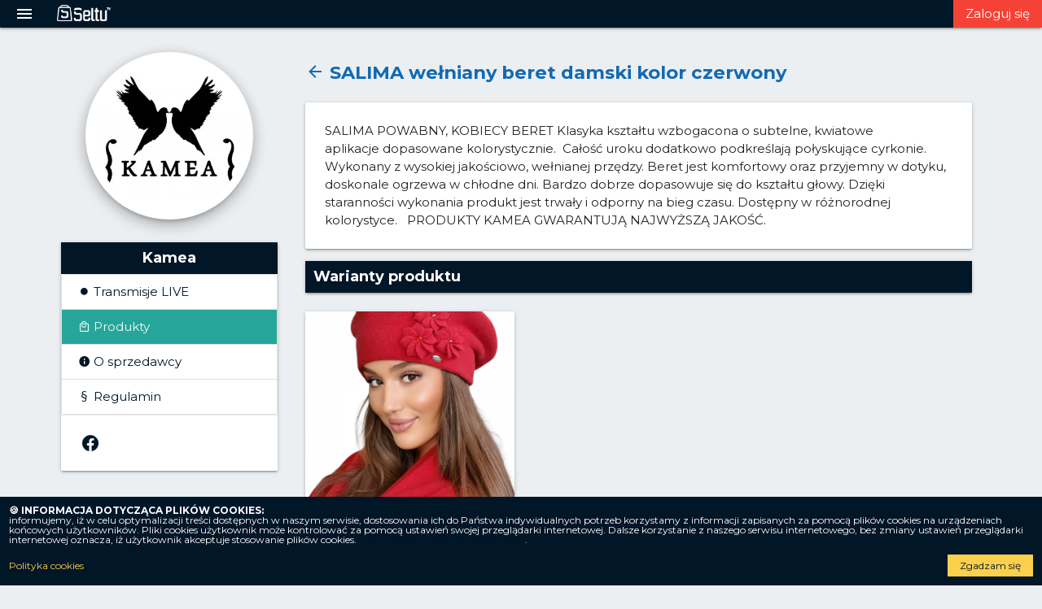

--- FILE ---
content_type: text/html; charset=UTF-8
request_url: https://www.seltu.tv/shop/Kamea/product/3378
body_size: 5679
content:
<!DOCTYPE html>
<html lang="pl">
    <head>
        <meta charset="UTF-8">
                <meta name="viewport" content="width=device-width, initial-scale=1, maximum-scale=1.0, user-scalable=0">
        <meta name="apple-mobile-web-app-capable" content="yes">
        <meta name="mobile-web-app-capable" content="yes">
                            <meta property="og:site_name" content="Seltu.tv - Zakupy na żywo">
            <meta itemprop="name" content="Seltu.tv - Zakupy na żywo">
            <meta name="twitter:title" content="Seltu.tv - Zakupy na żywo">
            <meta property="og:title" content="Seltu.tv - Zakupy na żywo">

            <meta name="description" content="Seltu.tv - Live e-commerce. Sprzedaż na żywo z wielu hurtowni z dostawą do domu. Kupuj online, oglądaj produkty na żywo.">
            <meta itemprop="description" content="Seltu.tv - Live e-commerce. Sprzedaż na żywo z wielu hurtowni z dostawą do domu. Kupuj online, oglądaj produkty na żywo.">
            <meta name="twitter:description" content="Seltu.tv - Live e-commerce. Sprzedaż na żywo z wielu hurtowni z dostawą do domu. Kupuj online, oglądaj produkty na żywo.">
            <meta property="og:description" content="Seltu.tv - Live e-commerce. Sprzedaż na żywo z wielu hurtowni z dostawą do domu. Kupuj online, oglądaj produkty na żywo.">

            
            <meta name="twitter:card" content="/assets/images/seltu__logo_back.png">
            <meta name="twitter:image:src" content="/assets/images/seltu__logo_back.png">
            <meta property="og:image" content="/assets/images/seltu__logo_back.png">
            <meta itemprop="image" content="/assets/images/seltu__logo_back.png">
          

        <meta property="og:type" content="website">    
        <meta property="fb:app_id" content="346352093685916">
        <meta property="og:url" content="https://www.seltu.tv/shop/Kamea/product/3378">
        <meta property="og:image:alt" content="/assets/images/seltu__logo_back.png">
        <link rel="shortcut icon" href="/assets/images/favicon.ico" type="image/x-icon">
        <link rel="apple-touch-icon" sizes="180x180" href="/assets/images/apple-touch-icon.png">
        <link rel="icon" type="image/png" sizes="32x32" href="/assets/images/favicon-32x32.png">
        <link rel="icon" type="image/png" sizes="16x16" href="/assets/images/favicon-16x16.png">
        <link rel="manifest" href="/assets/images/site.webmanifest">

        <title>Seltu.tv - Rozwiń swój handel! - Wszystkie produkty</title>
        <!-- CSS  -->
        <link href="/assets/css/lib/materialize.min.css" type="text/css" rel="stylesheet">
        <link href="/assets/css/lib/materialdesignicons.min.css" type="text/css" rel="stylesheet">
        <link href="https://fonts.googleapis.com/icon?family=Material+Icons" rel="stylesheet">
        <link href="/assets/css/style.css?v=9.9a6" type="text/css" rel="stylesheet">
        <link href="/assets/css/lib/fancybox.min.css" type="text/css" rel="stylesheet">
            <script>
                
                                    let langJS = {
                        datepicker: {
                            clear: "Wyczyść",
                            cancel: "Anuluj",
                            months: ["Styczeń", "Luty", "Marzec", "Kwiecień", "Maj", "Czerwiec", "Lipiec", "Sierpień", "Wrzesień", "Październik", "Lstopad", "Grudzień"],
                            monthsShort: ["Sty","Lut","Mar","Kwi", "Maj","Cze", "Lip","Sie", "Wrz","Paź","Lis","Gru"],
                            weekdays: ["Niedziela", "Poniedziałek", "Wtorek", "Środa", "Czwartek", "Piątek", "Sobota"],
                            weekdaysShort: ["Nd", "Pn", "Wt", "Śr", "Cz", "Pt", "Sb"],
                            weekdaysAbbrev: ["Nd", "Pn", "Wt", "Śr", "Cz", "Pt", "Sb"]
                        },
                        timePicker:{
                            clear: "Wyczyść",
                            cancel: "Anuluj",
                            done: "OK"
                        },
                        rest: {
                            addVariantToStream: "Dodaj wariant do streamu",
                            addThisVariantToUsersBusket: "Zarządzaj koszykami",
                            addAllVariantsToStream: "Dodaj wszystkie warianty produktu do streamu",
                            addedVariantsToStream: "Produkt dodany do najbliższego aktywnego streamu!",
                            productReserved: "<span class=\"mdi mdi-cart-plus\"></span>&nbsp;&nbsp; Produkt został zarezerwowany &nbsp;&nbsp;<a href=\"/client/orders/reservations\">Moje rezerwacje</a>",
                            productNotReserved: "Błąd: Produkt nie został zarezerwowany",
                            productNotReservedBlocked: "Rezerwacje zablokowane",
                            confirmReservation: "Czy napewno chcesz zarezerwować ten produkt? Zapoznaj się z naszym FAQ aby dowiedzieć się co to oznacza."
                        }
                    }
                            </script>
            <link type="text/css" rel="stylesheet" href="/assets/css/lib/nouislider.min.css">
                                    <!-- Global site tag (gtag.js) - Google Analytics -->
                <script async src="https://www.googletagmanager.com/gtag/js?id=G-ZVD5BD79RM"></script>
                <script>
                    window.dataLayer = window.dataLayer || [];
                    function gtag(){dataLayer.push(arguments);}
                    gtag('js', new Date());

                    gtag('config', 'G-ZVD5BD79RM');
                </script>
                        </head>
    <body>        <script>
            window.fbAsyncInit = function () {
                FB.init({
                    appId: '346352093685916',
                    xfbml      : true,
                    version    : 'v3.2'
                });
                FB.AppEvents.logPageView();
            };

            (function (d, s, id) {
                var js, fjs = d.getElementsByTagName(s)[0];
                if (d.getElementById(id)) { return; }
                js = d.createElement(s); js.id = id;
                js.src = "https://connect.facebook.net/en_US/sdk.js";
                fjs.parentNode.insertBefore(js, fjs);
            }(document, 'script', 'facebook-jssdk'));
        </script>
                        <nav class="seltu-dark seltu-dark-text hide-on-med-and-down">
    <div class="nav-wrapper">
        <a href="#" data-target="slide-out" style="display:block;" class="sidenav-trigger">
            <span class="mdi mdi-menu"></span>
        </a>
        <a id="logo-container" href="/" class="brand-logo left">
            <img src="/assets/images/seltu_logo.png" alt="">
        </a>
        <ul class="right controlls">
                            <li>
                    <a class="red right" style="padding: 0 15px;" href="/login">
                        Zaloguj się
                    </a>
                </li>
                    </ul>
    </div>
</nav>
<a href="#" data-target="slide-out" class="sidenav-trigger mobile-sidenav-trigger hide-on-large-only">
    <span class="mdi-24px mdi mdi-menu menu-btn z-depth-3"></span>
</a>

    <ul id="slide-out" class="sidenav">
    <li>
        <div class="user-view center">
            <img style="max-width: 150px;" class="responsive-img" src="/assets/images/stopka1.png">
        </div>

        <div class="divider"></div>
    </li>
            <li>
            <a class="red btn btn-small" style="width:calc(100% - 30px);" href="/login">
                Zaloguj się
            </a>
            <div class="divider"></div>
        </li>
        <li class="search">
        <div class="search-wrapper">
            <form action="/category/" method="get">
                <input id="search" placeholder="Szukaj" name="search" type="search" class="searchField browser-default">
                <input type="submit" class="hide">
                <i onClick="$(this).closest('form').submit();" class="right mdi-24px mdi mdi-magnify searchButtonSubmit"></i>
            </form>
        </div>
    </li>

    <li>
        <a class="mdi mdi-play-box-outline" href="/streams/">
            Transmisje
        </a>
    </li>
    <li>
        <ul class="collapsible">
            <li>
                <div class="collapsible-header mdi mdi-sitemap"><b style="margin-left:3px;">Produkty</b> <div class="secondary-content right mdi mdi-chevron-down"></div></div>
                <div class="collapsible-body">
                    <ul>
                        <li>
                            <a class="mdi mdi-18px mdi-image-frame red-icon" href="/category/Kolekcje-i-sztuka-24331?p=1">
                                Kolekcje i sztuka
                            </a>
                        </li>
                        <li>
                            <a class="mdi mdi-18px mdi-hair-dryer-outline red-icon" href="/category/Uroda-24338?p=1">
                                Uroda
                            </a>
                        </li>
                        <li>
                            <a class="mdi mdi-18px mdi-car-hatchback red-icon" href="/category/Motoryzacja-24334?p=1">
                                Motoryzacja
                            </a>
                        </li>
                        <li>
                            <a class="mdi mdi-18px mdi-laptop-mac red-icon" href="/category/Elektronika-24329?p=1">
                                Elektronika
                            </a>
                        </li>
                        <li>
                            <a class="mdi mdi-18px mdi-human-female-girl red-icon" href="/category/Dziecko-24328?p=1">
                                Dziecko
                            </a>
                        </li>
                        <li>
                            <a class="mdi mdi-18px mdi-tshirt-crew-outline red-icon" href="/category/Moda-24333?p=1">
                                Moda
                            </a>
                        </li>
                        <li>
                            <a class="mdi mdi-18px mdi-watering-can-outline red-icon" href="/category/Dom-i-Ogrod-24327?p=1">
                                Dom i Ogród
                            </a>
                        </li>
                        <li>
                            <a class="mdi mdi-18px mdi-basket-outline red-icon" href="/category/Supermarket-24337?p=1">
                                Supermarket
                            </a>
                        </li>
                        <li>
                            <a class="mdi mdi-18px mdi-hospital red-icon" href="/category/Zdrowie-24339?p=1">
                                Zdrowie
                            </a>
                        </li>
                        <li>
                            <a class="mdi mdi-18px mdi-home-city-outline red-icon" href="/category/Nieruchomosci-24335?p=1">
                                Nieruchomości
                            </a>
                        </li>
                        <li>
                            <a class="mdi mdi-18px mdi-island red-icon" href="/category/Sport-i-turystyka-24336?p=1">
                                Sport i turystyka
                            </a>
                        </li>
                        <li>
                            <a class="mdi mdi-18px mdi-domain red-icon" href="/category/Firma-i-uslugi-24330?p=1">
                                Firma i usługi
                            </a>
                        </li>
                        <li>
                            <a class="mdi mdi-18px mdi-theater red-icon" href="/category/Kultura-i-rozrywka-24332?p=1">
                                Kultura i rozrywka
                            </a>
                        </li>
                        <li>
                            <a class="mdi mdi-18px mdi-forwardburger red-icon" href="/category/Inne-1?p=1">
                                Inne
                            </a>
                        </li>
                    </ul>
                </div>
            </li>
        </ul>
            </li>
    <li>
        <a class="mdi mdi-forwardburger" href="/shop/">
            Sprzedawcy
        </a>
    </li>
    <li>
        <a class="mdi mdi-alpha-b-box-outline" href="/blog/">
            Artykuły
        </a>
    </li>
    </ul>








                <div class="screenFit">
                <div class="container">
        <div class="row">
            <div class="col l3 hide-on-med-and-down">
                                    <div class="row">
                        <div class="col s12">
                                                                                            <a href="/shop/Kamea">
                                    <img class="circle-logo" src="https://www.seltu.tv/media/cache/logo_front_1/uploads/user_logo/logo_672_63491920dd75a.jpg" alt="Kamea" class="circle">
                                </a>
                                <div class="card">
                                    <h4 class="center">Kamea</h4>
                                    <div class="card-content nopadding">
                                        <div class="collection nomargin">
                                                                                        <a  class="collection-item  mdi mdi-record" href="/shop/Kamea/streams">
                                                Transmisje LIVE
                                            </a>
                                            <a class="collection-item  active mdi mdi-shopping-outline" href="/shop/Kamea">
                                                Produkty
                                            </a>
                                            <a class="collection-item  mdi mdi-information" href="/shop/Kamea/about">
                                                O sprzedawcy
                                            </a>
                                            <a class="collection-item  mdi mdi-format-section" href="/shop/Kamea/regulations">
                                                Regulamin
                                            </a>
                                        </div>
                                    </div>
                                                                            <div class="card-action">
                                                                                            <a href="https://www.facebook.com/marcodiamanticompl/" target="_blank">
                                                    <span class="mdi mdi-facebook mdi-24px black-text"></span>
                                                </a>
                                            
                                            
                                            
                                                                                    </div>
                                                                    </div>
                                                    </div>
                    </div>
                
                <div class="row">
                                        <form method="get" action="/shop/Kamea/">
                        <div class="col s12">
                            <div class="card">
                                <h4>Szukaj</h4>
                                <div class="card-content nopadding">
                                    <div class="row nomargin">
                                        <div class="col s12">
                                            <input name="search" placeholder="Szukaj" id="searchPhrase" type="text" class="searchPhrase validate" value="">
                                                                                            <input name="user" id="user" type="hidden" value="Kamea">
                                                                                    </div>
                                    </div>
                                </div>
                                <div class="card-action">
                                    <div class="buttons">
                                        <input type="submit" class="btn btn-small blue right"  value="Szukaj"/>
                                    </div>
                                </div>
                            </div>
                        </div>
                    </form>
                </div>
            </div>

            <div class="col s12 m12 l9">
                                    <div  class="col s12">
                        <h1>
                            <a class="blue-text" onclick="history.back()" href="#" ><i class="mdi mdi-24px mdi-arrow-left"></i> SALIMA wełniany beret damski kolor czerwony </a>
                            
                                                    </h1>
                                                    <div class="card">
                                <div class="card-content info-page">
                                    <p>
                                        SALIMA  POWABNY, KOBIECY BERET  Klasyka kształtu wzbogacona o subtelne, kwiatowe aplikacje dopasowane kolorystycznie.   Całość uroku dodatkowo podkreślają połyskujące cyrkonie.  Wykonany z wysokiej jakościowo, wełnianej przędzy.  Beret jest komfortowy oraz przyjemny w dotyku, doskonale ogrzewa w chłodne dni.  Bardzo dobrze dopasowuje się do kształtu głowy.  Dzięki staranności wykonania produkt jest trwały i odporny na bieg czasu.  Dostępny w różnorodnej kolorystyce.     PRODUKTY KAMEA GWARANTUJĄ NAJWYŻSZĄ JAKOŚĆ.
                                    </p>
                                </div>
                            </div>
                                                <div class="card">
                            <h4 class="nomargin">Warianty produktu</h4>
                        </div>
                        <div class="row">
                                                            
                                                                                                                <div class="col s6 m6 l4">
                                            <div class="card product-card">
    <div class="card-image">
                <a data-fancybox="gallery"  data-caption="SALIMA wełniany beret damski kolor czerwony - SALIMA wełniany beret damski kolor czerwony" href="/uploads/product_variant_logo/logo_4441_634ae5b24c13f.png">
            <img class="responsive-img" src="https://www.seltu.tv/media/cache/halfmedium/uploads/product_variant_logo/logo_4441_634ae5b24c13f.png" alt="SALIMA wełniany beret damski kolor czerwony - SALIMA wełniany beret damski kolor czerwony">
        </a>
            </div>
    <div class="card-content" style="padding: 12px;">
        <div class="row nomargin">
            <div class="col s12">
                <div class="titleTags">
                    <h5 class="nomargin center">SALIMA wełniany beret damski kolor czerwony</h5>
                    <div class="titleTags gray-text">
                        <div class="tags center">
                                                            #Kolor 
                                                            #AkcesoriaDamskie 
                                                            #Akcesoria 
                                                            #Damskie 
                                                            #Kamea 
                                                            #Damski 
                                                            #Beret 
                                                            #Welniany 
                                                            #Czerwony 
                                                            #Salima 
                                                    </div>
                    </div>
                </div>
            </div>
            <div class="col s12 productPrice green-text text-darken-2">
                <b class="right">
                                            136 zł
                                                        </b>
            </div>
            <div class="col s12">
                <div class="red-text right">
                                            Na Stanie
                                        (9 szt.)
                </div>
            </div>
            <div class="col s12">
                <div class="buttons">
                                            <a class="blue  btn tooltipped btn-small" href="/login" data-position="bottom" data-tooltip="Zaloguj się">
                            <span class="mdi mdi-24px mdi-cart-plus white-text"></span>
                        </a>
                                    </div>
            </div>
        </div>
    </div>
</div>                                        </div>
                                                                                                                    </div>
                </div>
            </div>
        </div>
    </div>
        </div>
        <div class="container" >
            <div class="row">
                <b class="breadcrumbs col s12 hide-on-small-only">    <a href="/" class="mdi mdi-home-outline"> Seltu </a> 
    <span class="mdi mdi-arrow-right"></span>  
    <a href="/shop" class="mdi mdi-account"> Sklepy </a> 
    <span class="mdi mdi-arrow-right"></span> 
    <a class="mdi mdi-cart-arrow-down" href="/shop/Kamea"> Kamea </a>
    <span class="mdi mdi-arrow-right"></span> 
    <a class="mdi mdi-storefront" href="/shop/Kamea/products"> Produkty </a>
    <span class="mdi mdi-arrow-right"></span> 
    <a class="mdi mdi-storefront" href="/shop/Kamea/product/3378"> SALIMA wełniany beret damski kolor czerwony </a>
</b>
            </div>
        </div>
                    <footer class="page-footer seltu-dark seltu-dark-text">
    <div class="container">
        <div class="row">
            <div class="col s12 center">
                <a href="/">
                    <img src="/assets/images/seltu_logo.png" style="height:35px;" alt="">
                </a>
            </div>
            <div class="col s12 center">
                <ul class="social-buttons">
                    <li><a href="https://www.facebook.com/SeltuTV/" target="_blank"><span class="mdi mdi-facebook"></span></a></li>
                    <li><a href="https://www.instagram.com/seltutv/" target="_blank"><span class="mdi mdi-instagram"></span></a></li>
                                    </ul>
            </div>
            <div class="col s12 center footer-links">
                <a href="/page/7/regulamin" title="Regulamin aplikacji">Regulamin</a>
                <a href="/page/12/polityka-prywatnosci"  title="Polityka prywatności">Polityka prywatności</a>
                <a href="/page/8/faq" title="FAQ - najczęściej zadawane pytania">FAQ</a>
                <a href="/contact" title="Kontakt">Kontakt</a>
                <a href="/p" title="Dla sprzedawców">Dla sprzedawców</a>
            </div>
            <div class="col s12 center">
                <br>
                <br>
                <br>
                <img src="/assets/images/iMoje_319x100.png" alt="iMoje.pl">
            </div>
        </div>
    </div>
    <div class="footer-copyright center">
        <div style="padding:0 20px;color: #093962;">
                        Mozilla/5.0 (Macintosh; Intel Mac OS X 10_15_7) AppleWebKit/537.36 (KHTML, like Gecko) Chrome/131.0.0.0 Safari/537.36; ClaudeBot/1.0; +claudebot@anthropic.com)<br>
            SELTU Spółka z ograniczoną odpowiedzialnością z sidzibą w Łodzi (90-350) przy ul. Tymienieckiego 25c lok. 221 wpisany do
            Rejestru Przedsiębiorców Krajowego Rejestru Sądowego prowadzonego przez Sąd
            Rejonowy dla Łodzi -Śródmieścia w Łodzi, XX Wydział Gospodarczy - Krajowego Rejestru Sądowego, pod numerem 
            KRS: 0000522799, <br> NIP: 7792424132, REGON: 302813991 | Kapitał zakładowy: 50,000 zł
        </div>

        <br> 
            © 2026 Copyright Seltu™      
    </div>
</footer>                        <script src="/assets/js/lib/jquery.min.js" type="text/javascript"></script>
        <script src="/assets/js/lib/jquery.fancybox.min.js" type="text/javascript"></script>
        <script src="/assets/js/lib/materialize.min.js" type="text/javascript"></script>
        <script src="/assets/js/lib/countdown.js" type="text/javascript"></script>
        <script src="https://unpkg.com/@popperjs/core@2"></script>
        <script src="https://unpkg.com/tippy.js@6"></script>
        <script src="/assets/js/lib/jquery.sortableTable.js" type="text/javascript"></script>
        <script src="/assets/js/lib/passwordstrength.js?v=v0.2.5" type="text/javascript"></script>
        <script src="/assets/js/init.js?v=v0.2.5x" type="text/javascript"></script>
        <script src="/assets/js/cookie.js?v=v0.2.5" type="text/javascript"></script>
                                <script>
            $(document).ready(function() {
                $.cookit();
            });
        </script>
                    </body>
</html>





--- FILE ---
content_type: text/css
request_url: https://www.seltu.tv/assets/css/style.css?v=9.9a6
body_size: 9970
content:
/* Custom Stylesheet */
/**
 * Use this file to override Materialize files so you can update
 * the core Materialize files in the future
 *
 * Made By MaterializeCSS.com
 */
@import url('https://fonts.googleapis.com/css2?family=Montserrat:ital,wght@0,100;0,200;0,300;0,400;0,500;0,600;0,700;0,800;0,900;1,100;1,200;1,300;1,400;1,500;1,600;1,700;1,800;1,900&display=swap');
@import url('https://fonts.googleapis.com/css2?family=Montserrat:ital,wght@0,100;0,200;0,300;0,400;0,500;0,600;0,700;0,800;0,900;1,100;1,200;1,300;1,400;1,500;1,600;1,700;1,800;1,900&display=swap');

@keyframes shine {
  to {
    background-position-x: -200%;
  }
}
:root {
    --main-font:'Montserrat', sans-serif;
    --header-font: 'Montserrat', sans-serif;
    --contrast-font: 'Montserrat', sans-serif;
    --background-color: #eceff1;
    --main-color-dark: #011627;
    --main-color-semi-dark: #126ab3;
    --main-color-tags: #bfe2ff;
    --main-color-tags-light: #356f9d;
    --main-color-light:white;
    --main-color-semi-light:rgb(201, 231, 255);
    --main-color-contrast:#ff9f1c;
    --main-color-warning:#F44336;
    --chat-message-mine:rgb(6, 112, 211);
    --chat-message-mine-text:#fff;
    --chat-message-human:rgb(196, 70, 70);
    --chat-message-human-text:#fff;
    --chat-message-mod:rgb(103, 103, 104);
    --chat-message-mod-text:#fff;
    --facebookblue:#1877F2;
    --main-color-gray: #9c8d8d;
    
    --circle-size: clamp(1.5rem, 5vw, 3rem);
    --spacing: clamp(0.25rem, 2vw, 0.5rem);
}
@-webkit-keyframes blink {
  from { background-color: var(--main-color-warning); }
  to { background-color: inherit; }
}
@-moz-keyframes blink {
  from { background-color: var(--main-color-warning); }
  to { background-color: inherit; }
}
@-o-keyframes blink {
  from { background-color: var(--main-color-warning); }
  to { background-color: inherit; }
}
@keyframes blink {
  from { background-color: var(--main-color-warning); }
  to { background-color: inherit; }
}
.blink-on-show {
  -webkit-animation: blink 4s; /* Safari 4+ */
  -moz-animation:    blink 4s; /* Fx 5+ */
  -o-animation:      blink 4s; /* Opera 12+ */
  animation:         blink 4s; /* IE 10+ */
}
.link{
    cursor: pointer;
}
.blue{
    background-color: var(--main-color-semi-dark) !important;
}
.fbblue{
    background-color: var(--facebookblue) !important;
}
.white-text{
    color: var(--main-color-light) !important;
}
.white{
    background-color: var(--main-color-light) !important;
}
.blue-text{
    color: var(--main-color-semi-dark) !important;
}
.fbblue-text{
    color: var(--facebookblue) !important;
}
.black{
    background-color: var(--main-color-dark) !important;
}
.black-text{
    color: var(--main-color-dark) !important;
}
.gray-text{
    color: var(--main-color-gray) !important;
}
/* ALERTS */
.alert, .alert-success, .alert-danger, .alert-error, .alert-warning, .alert-info {
    border: 1px solid #bdbdbd;
    color: #212121;
    background-color: #eeeeee;
}
.alert-error {
    border: 1px solid #922525;
    color: #ffffff;
    background-color: #cc3030;
}
.alert-success {
    border: 1px solid #9ccc65;
    color: #33691e;
    background-color: #c5e1a5;
}
.alert-danger {
    border: 1px solid #EF5350;
    color: #6f1212;
    background-color: #EF9A9A;
}
.alert-warning {
    border: 1px solid #fdd835;
    color: #f57f17;
    background-color: #fff59d;
}
.alert-info {
    border: 1px solid #42A5F5;
    color: #0D47A1;
    background-color: #90CAF9;
}

/* CIRCLE STEPS  0--0--0 */
.c-stepper {
    display: flex;
}

.c-stepper__item {
    display: flex;
    flex-direction: column;
    flex: 1;
    text-align: center;
}

.c-stepper__item:before {
    --size: 3rem;
    content: "";
    display: block;
    width: var(--circle-size);
    height: var(--circle-size);
    border-radius: 50%;
    background-color: lightgrey;
    color: white;
    font-size: 30px;
    margin: 0 auto 1rem;
}

.c-stepper__item.one:before {
    content: "\F0B3A";
}

.c-stepper__item.two:before {
    content: "\F0B3B";
}

.c-stepper__item.three:before {
    content: "\F0B3C";
}

.c-stepper__item.four:before {
    content: "\F0B3D";
}

.c-stepper__item.now:before {
    background-color: #011627;
}

.c-stepper__item.done:before {
    background-color: #22d022;
}

.c-stepper__item:not(:last-child):after {
    content: "";
    position: relative;
    top: calc(var(--circle-size) / 2);
    width: calc(100% - var(--circle-size) - calc(var(--spacing) * 2));
    left: calc(50% + calc(var(--circle-size) / 2 + var(--spacing)));
    height: 2px;
    background-color: #e0e0e0;
    order: -1;
}

.c-stepper__title {
    font-weight: bold;
    font-size: clamp(1rem, 4vw, 1.25rem);
    margin-bottom: 0.5rem;
}

.c-stepper__desc {
    color: grey;
    font-size: clamp(0.85rem, 2vw, 1rem);
    padding-left: var(--spacing);
    padding-right: var(--spacing);
}


.service-card .card-content{
    height: 200px;
    overflow-x: scroll;
}
.twolines{
    line-height:20px;
    height:40px;
    overflow:hidden;
    white-space: pre;
}
.datepicker-date-display, .timepicker-digital-display{
    display: none;
}
.timepicker-modal, .datepicker-modal{
    max-width: 350px;
}

.datepicker-controls {
    margin: 0px;
    width: 100%;
    background: var(--main-color-dark);
}
.datepicker-controls svg, .datepicker-controls .dropdown-trigger{
    fill: var(--main-color-light);
    color: var(--main-color-light) !important;
}

.sidenav .search {
    margin-top: 10px;
    margin-bottom: 10px;
}
.collection .collection-item.filter {
  position: inherit;
}
.sidenav .iconNav {
    line-height: 20px;
}
.collection .secondary-content.mdi-close {
  position: absolute;
  top: 16px;
  right: 16px;
}
.sidenav .search .search-wrapper .searchField {
    color: black;
    display: block;
    font-size: 16px;
    font-weight: 300;
    width: 100%;
    height: 37px;
    margin: 10px;
    -webkit-box-sizing: border-box;
    box-sizing: border-box;
    padding: 0 40px 0 10px;
    border: 0;
    width: calc(100% - 20px);
    border-radius: 2px;
    border: 1px solid #cad7ca
}
.sidenav .search i.mdi{
    position: relative;
    top: -52px;
    right: 15px;
    cursor: pointer;
}
.jstree-disabled i.jstree-icon,
.jstree-anchor i.jstree-icon
{
    display: none;
}
#categories-tree {
    display: block;
    width: 100%;
    height: 500px;
    overflow: auto;
    margin:20px 0;
}
#categories-tree li{
    font-weight: bold;
    font-size: 17px;
}
#categories-tree > ul > li{
    font-size: 17px;
}


.partnerFixedMenu{
    position: fixed;
    bottom: 0px;
    width: 100vw;
    height: 50px;
    z-index: 999;
    background: var(--main-color-dark);
}
.partnerFixedMenu ul li{
    width:20vw;
    height: 50px;
    line-height: 50px;
    text-align: center;
}
.clientFixedMenu{
    position: fixed;
    bottom: 0px;
    width: 100vw;
    height: 50px;
    z-index: 999;
    background: var(--main-color-dark);
}
.clientFixedMenu ul li{
    width:20vw;
    height: 50px;
    line-height: 50px;
    text-align: center;
}
.dataTables_length select{
    display: inline !important;
}
.dataTables_filter input{
    height: auto !important;
    border:2px solid black !important;
    width: auto !important;
}
.dataTables_length select{
    height: auto !important;
    border:2px solid black !important;
    display: block;
    width: auto !important;
}
/* Password strength indicator */
.passtrengthMeter{
  position: relative;
  width: 100%;
}

.passtrengthMeter > input{
  width: 100%;
  display: inline-block;
  padding: 5px;
  box-sizing: border-box;
  -moz-box-shadow: none !important;
  -webkit-box-shadow: none !important;
  box-shadow: none !important;
}

.passtrengthMeter > input:focus {
    outline-width: 0;
}

.passtrengthMeter::after{
  content: '';
  height: 3px;
  overflow: hidden;
  width: 0%;
  transition: width .5s;
  position: absolute;
  left: 0px;
  bottom: 0px;
}

.passtrengthMeter.weak::after{
  background-color: #EC644B;
  width: 25%;
}

.passtrengthMeter.medium::after{
  content: '';
  background-color: #E87E04;
  width: 50%;
}

.passtrengthMeter.strong::after{
  content: '';
  background-color: #EFBF17;
  width: 75%;
}

.passtrengthMeter.very-strong::after{
  content: '';
  background-color: #42A72A;
  width: 100%;
}

.passtrengthMeter .showPassword{
  position: absolute;
  width: 20px;
  top: calc(50% - 10px);
  right: 10px;
}

.passtrengthMeter .showPassword.active{
  opacity: .5;
}

.passtrengthMeter .showPassword img{
  display: block;
  width: 100%;
  height: auto;
}

.passtrengthMeter .showPassword:hover{
  cursor: pointer;
}

.passtrengthMeter .tooltip {
  background: #000000;
  top: 100%;
  color: #fff;
  font-family:Arial;
  font-size: 12px;
  display: block;
  left: 50%;
  margin-bottom: 15px;
  opacity: 0;
  padding: 5px 10px;
  pointer-events: none;
  position: absolute;
  min-width: 70px;
  box-sizing: border-box;
  text-align: center;
  z-index: 10;
  -webkit-transform: translateY(5px);
     -moz-transform: translateY(5px);
      -ms-transform: translateY(5px);
       -o-transform: translateY(5px);
          transform: translateY(5px);
  -webkit-transition: all .25s ease-out;
     -moz-transition: all .25s ease-out;
      -ms-transition: all .25s ease-out;
       -o-transition: all .25s ease-out;
          transition: all .25s ease-out;
  -webkit-box-shadow: 2px 2px 6px rgba(0, 0, 0, 0.28);
     -moz-box-shadow: 2px 2px 6px rgba(0, 0, 0, 0.28);
      -ms-box-shadow: 2px 2px 6px rgba(0, 0, 0, 0.28);
       -o-box-shadow: 2px 2px 6px rgba(0, 0, 0, 0.28);
          box-shadow: 2px 2px 6px rgba(0, 0, 0, 0.28);
}

.passtrengthMeter.weak .tooltip{
  background-color: #EC644B;
}
.passtrengthMeter.weak .tooltip:after{
  border-left: solid transparent 7px;
  border-right: solid transparent 7px;
  border-bottom: solid #EC644B 7px;
  top: -7px;
  content: " ";
  height: 0;
  left: 50%;
  margin-left: -7px;
  position: absolute;
  width: 0;
}

.passtrengthMeter.medium .tooltip{
  background-color: #E87E04;
}
.passtrengthMeter.medium .tooltip:after{
  border-left: solid transparent 7px;
  border-right: solid transparent 7px;
  border-bottom: solid #E87E04 7px;
  top: -7px;
  content: " ";
  height: 0;
  left: 50%;
  margin-left: -7px;
  position: absolute;
  width: 0;
}

.passtrengthMeter.strong .tooltip{
  background-color: #EFBF17;
}
.passtrengthMeter.strong .tooltip:after{
  border-left: solid transparent 7px;
  border-right: solid transparent 7px;
  border-bottom: solid #EFBF17 7px;
  top: -7px;
  content: " ";
  height: 0;
  left: 50%;
  margin-left: -7px;
  position: absolute;
  width: 0;
}

.passtrengthMeter.very-strong .tooltip{
  background-color: #42A72A;
}
.passtrengthMeter.very-strong .tooltip:after{
  border-left: solid transparent 7px;
  border-right: solid transparent 7px;
  border-bottom: solid #42A72A 7px;
  top: -7px;
  content: " ";
  height: 0;
  left: 50%;
  margin-left: -7px;
  position: absolute;
  width: 0;
}

.passtrengthMeter.weak .tooltip:before {
  top: -20px;
  content: " ";
  display: block;
  height: 20px;
  left: 0;
  position: absolute;
  width: 100%;
}

.passtrengthMeter .tooltip:after {
  border-left: solid transparent 7px;
  border-right: solid transparent 7px;
  border-bottom: solid #000000 7px;
  top: -7px;
  content: " ";
  height: 0;
  left: 50%;
  margin-left: -7px;
  position: absolute;
  width: 0;
  -webkit-transition: all .25s ease-out;
     -moz-transition: all .25s ease-out;
      -ms-transition: all .25s ease-out;
       -o-transition: all .25s ease-out;
          transition: all .25s ease-out;
}

.passtrengthMeter:hover .tooltip {
  opacity: 1;
  pointer-events: auto;
  -webkit-transform: translateY(10px);
     -moz-transform: translateY(10px);
      -ms-transform: translateY(10px);
       -o-transform: translateY(10px);
          transform: translateY(10px);
}


.productInfo .productPrice {
  width: 100%;
  display: block;
}
.lte8 .passtrengthMeter .tooltip {
  display: none;
}

.lte8 .passtrengthMeter:hover .tooltip {
  display: block;
}
/* QR Code */
#qrr-overlay {
  position: fixed;
  top: 0;
  left: 0;
  background: black;
  opacity: 0.6;
  width: 100%;
  height: 100%;
  display: none;
  z-index: 20000;
}

#qrr-container {
  font-family: sans-serif;
  position: fixed;
  top: 0;
  left: 0;
  right: 0;
  bottom: 0;
  background: white;
  padding: 10px;
  width: 90%;
  height: 90%;
  margin: auto;
  display: none;
  z-index: 20001;
  border-radius: 10px;
}

#qrr-container h1 {
  margin-top: 0;
}

#qrr-close {
  position: absolute;
  right: 0;
  top: 0;
  margin-right: 10px;
  margin-top: -5px;
  font-size: 3em;
  cursor: pointer;
  color: #808080;

}

#qrr-loading-message {
  text-align: center;
  padding: 15px;
  background-color: #eee;
  width: 90%;
  margin: 30px auto 0;
}

#qrr-canvas {
  display: block;
  height: 65%;
  max-width: 90%;
  overflow-x: scroll; 
  cursor: pointer;
  margin: 30px auto 10px;
}

#qrr-canvas.hidden {
  display: none;
}

#qrr-output {
  width: 90%;
  max-height: 15%;
  margin: 20px auto 10px;
  background: #eee;
  padding: 10px;
  overflow-y: auto;
}

#qrr-ok {
  display: none;
  position: absolute;
  right: 10px;
  bottom: 10px;
  padding: 10px 50px;
  cursor: pointer;
  font-weight: bold;
  text-decoration: none;
  background-color: green;
  color: white;
  border-radius: 10px;
}

#qrr-output-data {
  display: none;
}
/* QR Code */
/* ALERTS */
.alert, .alert-success, .alert-danger, .alert-error, .alert-warning, .alert-info {
    padding: 15px;
    font-size: 15px;
    font-weight: bold;
    border-radius: 3px;
    margin: 15px 0;
    text-align: center;
}
.darkCard .userLogo{
    border-radius: 50% !important;
    width: 80px !important;
    position: absolute !important;
    height: 80px !important;
    top: -30px !important;
    left: -30px !important;
    border: 5px solid var(--main-color-dark);
}
footer .footer-copyright {
    color: rgb(3, 155, 229) !important;
}
input[data-readonly] {
  pointer-events: none;
}
textarea.materialize-textarea {
  /* border: 1px solid #9e9e9e; */
}
a{
    color: var(--main-color-dark);
}
a:hover{
    color: var(--main-color-semi-dark);
}
.btn:hover, .btn-large:hover, .btn-small:hover {
    background-color: var(--main-color-contrast) !important;
    color: var(--main-color-dark) !important;
}

.btn.btn-active, .btn-large.btn-active, .btn-small.btn-active {
    background-color: var(--main-color-contrast) !important;
    color: var(--main-color-light) !important;
}
.range {
    height: 10px;
}
/* .range .noUi-tooltip {
    display: none;
}
.range .noUi-active .noUi-tooltip {
    display: block;
} */
input:not([type]), 
input[type="text"]:not(.browser-default), 
input[type="password"]:not(.browser-default), 
input[type="email"]:not(.browser-default), 
input[type="url"]:not(.browser-default), 
input[type="time"]:not(.browser-default), 
input[type="date"]:not(.browser-default), 
input[type="datetime"]:not(.browser-default), 
input[type="datetime-local"]:not(.browser-default), 
input[type="tel"]:not(.browser-default), 
input[type="number"]:not(.browser-default), 
input[type="search"]:not(.browser-default), 
textarea.materialize-textarea,
.input-field > label{
    color:var(--main-color-dark);
    font-weight: 500;
}
label {
    color:var(--main-color-dark);
    font-weight: 500;
}
.collection a.collection-item {
    color: var(--main-color-dark);
}
textarea{
    overflow-y: scroll;
}
.sortable th {
  cursor: pointer;
  text-align: left;
  text-transform: capitalize;
  vertical-align: baseline;
  white-space: nowrap;
}

.sortable th:hover::after {
  color: inherit;
  font-size: 1.2em;
  content: ' \025B8';
}

.sortable th::after {
  font-size: 1.2em;
  color: transparent;
  content: ' \025B8';
}

.sortable th.dir-d {
  color: #000;
}

.sortable th.dir-d::after {
  color: inherit;
  content: ' \025BE';
}
.timer{
    min-width: 9rem !important;
    text-align: left !important;
}
.sortable th.dir-u {
  color: #000;
}
.oneLineScroll{
    border: 1px solid;
    border-radius: 3px;
    overflow-x: scroll;
    white-space: nowrap;
    width: auto;
    -ms-overflow-style: none;  /* IE and Edge */
    scrollbar-width: none;  /* Firefox */
}
.oneLineScroll::-webkit-scrollbar {
  display: none;
}
.sortable th.dir-u::after {
  color: inherit;
  content: ' \025B4';
}
input:required:invalid {
    box-shadow: 0 2px 0 0 #f44336 !important;
}
.radioCards .card{
    cursor: pointer;
}
.radioCards input[type="radio"] + label .card {
    border:5px solid white;
}
.radioCards input[type="radio"]:checked + label .card {
    border:5px solid black;
}
.switch label .lever{
    background-color: rgb(18, 106, 179);
}
.switch label input[type="checkbox"]:checked + .lever::after {
    font: normal normal normal 24px/1 "Material Design Icons";
    content: "\F012C";
    font-size: 20px;
    color:var(--main-color-light);
}
.switch label input[type="checkbox"] + .lever::after {
    font: normal normal normal 24px/1 "Material Design Icons";
    content: "\F0156";
    font-size: 20px;
    color:var(--main-color-dark);
}
.range .noUi-connect {
    background: #c0392b;
}

.range .noUi-handle {
    height: 18px;
    width: 18px;
    top: -5px;
    right: -9px; /* half the width */
    border-radius: 9px;
}

.shop-name-head{
    font-weight: normal;
    font-size: 30px;
    color: #fff;
    display: block;
    border: 2px solid #ffc257;
    width: fit-content;
    margin: 10px auto;
    border-radius: 3px;
    padding: 5px 10px;
}
body{
    font-family:var(--main-font);
    background-color:  var(--background-color);
    background-repeat: no-repeat;
    background-attachment: fixed;
    background-position: center; 
    background-size: auto;
}
body.streaming{
    overflow: hidden;
    background-image: none;
    height: 100vh; /* Fallback for browsers that do not support Custom Properties */
    height: calc(var(--vh, 1vh) * 100);
}
body.main{
   background-image: none;
}
.screenFit {
    min-height: calc(100vh - 90px);
}

h1, h2, h3, h4, h5, h6{
    font-family: var(--header-font);
    font-weight: bold;
}
h1 {
    font-size: 1.5rem;
}

h2 {
    font-size: 1.4rem;
}

h3 {
    font-size: 1.3rem;
}

h4 {
    font-size: 1.2rem;
}

h5 {
    font-size: 1.1rem;
}

h6 {
    font-size: 1rem;
}
.justify{
    text-align: justify;
}
/* .error404{
    background:black;
} */

.makeReservation{
    cursor: pointer;
}
.dividerTitle{
    height: 12px;
    line-height: 12px;
    font-size: 12px;
    margin-left: 10px;
    font-weight: bold;
    margin-top:12px;
    color:var(--main-color-contrast);
}
h4 .btn{
    height: 24px;
    line-height: 24px;
    margin-top: 0px !important;
}

.required::before {
    content:"* ";
    color:#F44336;
}
.productTitle{
    color:var(--main-color-dark);
    height: 50px;
    margin: 0px;
}
.productPrice{
    color:var(--main-color-dark);
    margin: 0px;
    font-size: 20px;
    color:var(--main-color-contrast);
}
.select-dropdown li.disabled, .select-dropdown li.disabled > span, .select-dropdown li.optgroup , .reservations .select-wrapper input.select-dropdown{
    color: var(--main-color-light);
    background-color: var(--main-color-warning);
}

h4 .btn:hover{
    color: var(--main-color-light);

}
h4 [type="checkbox"] + span:not(.lever) {
    height: 17px;
}
.nopadding {
    padding: 0px !important;
}

.nomargin {
    margin-top: 0px !important;
    margin-bottom: 0px !important;
    margin-left: 0px !important;
    margin-right: 0px !important;
}
.progress{
    height: 15px;
    margin: 2px;
}
.progress .determinate{
    width: 40%;
    padding: 1px 0px;
    font-weight: bold;
    color: white;
}

@-webkit-keyframes bounce {
    0%,  
    100% {
       -webkit-transform: translateY(0);
    } 
    50% {
        -webkit-transform: translateY(-5px);
    }
}
@-moz-keyframes bounce {
    0%, 
    100% {
       -moz-transform: translateY(0);
    }
    50% {
       -moz-transform: translateY(-5px);
    }
}
@-o-keyframes bounce {
    0%,
    100% {
       -o-transform: translateY(0);
    }
    50% {
       -o-transform: translateY(-5px);
    }
}
@keyframes bounce {
    0%,  
    100% {
        transform: translateY(0);
    }
    50% {
        transform: translateY(-5px);
    }
}
@keyframes animatedgradient {
	0% {
		background-position: 0% 50%;
	}
	50% {
		background-position: 100% 50%;
	}
	100% {
		background-position: 0% 50%;
	}
}



/* panel.html.twig - Notices */
.notice-botom{
    padding:5px; 
    position: fixed;
    bottom: 0px;
    width: 100%;
    background: var(--main-color-dark);
    color: var(--main-color-light);
}
.notice-botom div{
    width:101vw;
}

.notice-right{}
.notice-left{}
.notice-message{}

/* show.html.twig */
.promoButtons{
    height: 34px;
    background:var(--main-color-light);
    padding: 5px;
}

/* Not Used ? */
/* .fixed-action-btn {
    left: 23px;
    top: 53px;
} */

/* bscdrilldown - categoryChoose.js */
﻿.drildown-container {
    height: 350px;
    overflow-y: auto;
    overflow-x: hidden
}

#hp_header {
    display: -webkit-box;
    display: -ms-flexbox;
    display: flex;
    -ms-flex-wrap: wrap;
    flex-wrap: wrap;
    padding: 0.75rem 1rem;
    background-color: #fafafa;
    border-bottom: solid 1px #dee2e6
}

#hp_header .hp-header-breadcrumb {
    margin: 0 3px;
    text-decoration: none
}

#hp_header .hp-header-breadcrumb span {
    display: inline-block;
    margin-left: 3px;
    color: #333
}
.justify{
    text-align: justify;
}
.bloglist .card .card-content h2{  
    display: block;
    height: 110px;
    overflow: hidden;
}
.bloglist .card .card-content .blog-short-content {
  font-size: 13px;
  display: block;
  height: 140px;
  overflow: hidden;
  margin: 10px 0 0 0 !important;
}

.hierarchy-custom {
    margin: 0;
    padding: 0
}

.hierarchy-custom li {
    -webkit-box-pack: justify !important;
    -ms-flex-pack: justify !important;
    justify-content: space-between !important;
    position: relative;
    display: -webkit-box;
    display: -ms-flexbox;
    display: flex;
    width: 100%;
    padding: 0
}

.hierarchy-custom li span {
    position: absolute;
    right: 15px;
    top: 50%;
    margin-top: -7px
}

.hierarchy-custom li a {
    width: 100%;
    -webkit-transition: all 0.3s ease-in-out;
    -o-transition: all 0.3s ease-in-out;
    transition: all 0.3s ease-in-out;
    display: -webkit-box;
    display: -ms-flexbox;
    display: flex;
    color: #373A36;
    background-color: #fff;
    padding: 0.75rem 1.25rem;
    text-decoration: none;
    border-bottom: 1px solid rgba(0, 0, 0, 0.125)
}

@media (prefers-reduced-motion:reduce) {
    .hierarchy-custom li a {
        -webkit-transition: none;
        -o-transition: none;
        transition: none
    }
}

.hierarchy-custom li a:hover {
    background-color: #d1efff
}
/* to show arrow, it depends on font-awesome */
.fa-chevron-right:before {
    content: "\f054";
}

/* TABLE */
table.highlight > tbody > tr:hover {
    background-color: var(--main-color-semi-light);
}

/* FOOTER */
footer.page-footer .container{
    padding:40px 0;
}
footer .footer-links{
    margin-top:25px;
}
footer a{
    color: var(--main-color-light);
}
footer a:hover{
    color: var(--main-color-semi-light);
}
footer .footer-links a{
    border-right: 1px solid var(--main-color-light);
    padding-right: 10px;
    margin-right: 10px;
    font-size: 12px;
    height: 20px;
    display: inline-block;
    line-height: 20px;
}

footer .footer-links a:last-of-type{
    border-right: 0;
    padding-right: 0;
    margin-right: 0;
}

footer .footer-copyright {
    min-height: 30px !important;
    font-size: 10px;
    display: block !important;
}

footer .social-buttons{
    margin:0px;
}
footer .social-buttons li{
    display: inline-block;
    font-size: 20px;
    margin: 0 10px;
}


/*  info-page - Information pages (CMS) */
.info-page ul:not(.browser-default, .collapsible) > li, .info-page p {
    margin-left: 20px;
    padding-top: 5px;
    padding-bottom: 5px;
}

.dropdown-content {
    max-height: 300px;
}

.help{
    display: inline-block;
    margin: 0 10px;
}
.help:hover {
   animation: bounce 0.5s infinite;
   -webkit-animation: bounce 0.5s infinite;
   -moz-animation: bounce 0.5s infinite;
   -o-animation: bounce 0.5s infinite;
}

/* Video CSS */
.video-js .vjs-big-play-button {
    top: calc(50% - 25px) !important;
    left: calc(50% - 45px) !important;
}

/*Avatar upload*/
.image-upload-form{
    display:block;
    width:100%;
}
.file-path-wrapper{
    visibility: hidden;
}

.avatar-upload input {
    margin-top: -34px;
}
.multilevel-list li {
    margin-left: 30px;
}
.avatar-upload  input + label {
    display: block;
    width: 34px;
    height: 34px;
    margin-bottom: 0;
    border-radius: 100%;
    border: 1px solid transparent;
    box-shadow: 0px 2px 4px 0px rgba(0, 0, 0, 0.12);
    cursor: pointer;
    font-weight: normal;
    transition: all 0.2s ease-in-out;
    position: relative;
    top: 110px;
    left: calc(50% - 17px);;
    z-index: 1;
}

.file-field .btn, .file-field .btn-large, .file-field .btn-small {
    width: 100%;
}
.image-upload-form input[type="file"] {
    height: 250px;
    z-index: 1;
}
.file-field {
    margin-top:0px;
    height: 40px;
}
/* .searcher{
    position: absolute;
    width: 100%;
    max-width:400px;
    background: var(--main-color-dark);
    z-index: 999;
}
.searcher input[type="search"]{
    width: calc(100% - 51px);
    margin: 10px;
    color: var(--main-color-dark);
    height: 30px;
    line-height: 30px;
    padding-right:80px;
}
.searcher .searchButtonSubmit{
    height: 30px;
    line-height: 30px;
    position: absolute;
    top: 10px;
    right: 40px;
    font-size: 24px;
    background-color: var(--main-color-contrast);
    color: var(--main-color-dark);
    padding: 0 10px;
}
.searcher .searchButtonClose{
    height: 30px;
    line-height: 30px;
    position: absolute;
    top: 10px;
    right: 9px;
    font-size: 24px;
    background-color: var(--main-color-dark);
    color: white;
    cursor: pointer;
    padding: 0;
} */
.product-card .card-image {
    width: 100%;
    height: 0;
    padding-bottom: 100%;
    animation: 1.5s shine linear infinite;
    background: linear-gradient(90deg, #ececec 8%, #f5f5f5 18%, #ececec 33%);
    background-size: 200% 100%;
}
.product-card .card-image:after {

}
.product-card .card-image img{
    cursor:zoom-in;
}
.product-card .card-content .tags{
    font-size:12px;
}
.product-card .card-content .productInfo .productAvail{
    font-size:13px;
    padding-top:8px;
}
.product-card .card-content .productInfo{
    margin-bottom:8px;
}
.product-card .card-content .productInfo h5{
    white-space: nowrap;
    overflow: hidden;
    text-overflow: ellipsis;
}
.product-card .card-content .titleTags{
    height:90px;
    overflow:hidden;
}
.descriptionCard .card-content .activate{
    overflow: hidden;
    text-overflow: ellipsis;
    display: -webkit-box;
    -webkit-box-orient: vertical;
    -webkit-line-clamp: 8;
    line-height: 1.5;
    max-height: 10em;
    margin: 15px 15px;
}
.descriptionCard .card-content{
    padding:10px;
}
.descriptionCard .card-content .activate{
    cursor:pointer;
}
.descriptionCard .card-content .activate.active{
    display: block;
    max-height: inherit;
}

.avatar-upload input + label:after {
    font: normal normal normal 17px/1 "Material Design Icons";
    content: "\F064F";
    color: var(--main-color-dark);
    position: relative;
    top: 8px;
    left: 7px;
    right: 0;
    text-align: center;
    margin: auto;
}

.avatar-upload {
    border-radius: 3%;
    max-width:100%;
    background-image: url('/media/cache/medium/assets/images/photo.png');
    background-size: cover;
    background-repeat: no-repeat;
    background-position: center;
}
.avatar-upload .imagePreview {
    width: 100%;
    height: 192px;
    position: relative;
    border-radius: 3px;
    border: 6px solid var(--main-color-light);
    box-shadow: 0px 2px 4px 0px rgba(0, 0, 0, 0.1);
    border-radius: 3%;
    background-size: cover;
    background-repeat: no-repeat;
    background-position: center;
}
.mdi.icon{
    background: url("data:image/svg+xml;charset=US-ASCII,%3Csvg version='1.1' id='rectangle' xmlns='http://www.w3.org/2000/svg' xmlns:xlink='http://www.w3.org/1999/xlink' x='0px' y='0px' width='60' height='60' viewBox='0 0 60 60' enable-background='new 0 0 60 60' xml:space='preserve'%3E%3Cpath fill='%23011627' stroke='none' d='M 0,30 C 0,0 0,0 30,0 S 60,0 60,30 60,60 30,60 0,60 0,30'%3E%3C/path%3E%3C/svg%3E");
    background-size: 60px 60px;
    background-repeat: no-repeat;
    width:60px;
    height:60px;
    line-height: 60px;
    color:white;
    display: inline-block;
}
/*End Avatar upload*/
nav ul a:hover {
    background-color: rgba(0, 0, 0, 0.0);
}

input.no-style {
    background-color: white !important;
    border: none !important;
    border-radius: 2px !important;
    margin: 0 !important;
    padding: 0 !important;
    width: 60px !important;
    box-sizing: initial !important;
    height: 20px !important;
    font-size: inherit !important;
    margin-left: 10px !important;
    outline: none !important;
}

strong {
    font-weight: 800;
}
.qrcode canvas{
    max-width:100%;
}
.shoplogotop{
    margin-top: -328px
}
#cookit{
	position:fixed;
	width:100%;
	bottom:0;
	padding:5px;
	display:flex;
	z-index:999;
    font-size:12px;
    line-height: 12px;
}
#cookit #cookit-container{
	margin:auto;
	display:flex;
	align-items:center;
	flex-wrap:wrap
}
#cookit #cookit-container>*{
	margin:.4rem
}
#cookit #cookit-container p{
	line-height:12px;
}
#cookit #cookit-container a{
	text-decoration:none
}
#cookit #cookit-container a:hover{
	opacity:.9
}
#cookit #cookit-container #cookit-button{
	padding:.5rem 1rem;
	margin-left:auto
}
.modal .modal-close {
    cursor: pointer;
    position: absolute;
    top: 5px;
    right: 10px;
    font-size: 24px;
    color:var(--main-color-light);
    z-index: 10;
}
.modal .modal-close:hover {
    color:var(--main-color-semi-dark);
}
.modal h4, .card h4, .collection-item h4 {
    position: relative !important;
    top: 0px !important;
    z-index: 4 !important;
    background:  var(--main-color-dark);
    padding: 10px;
    color:var(--main-color-light);
    margin-bottom:0px;
    border:0px;
}

.collection-item h4 {
    margin:0px;
}
.smallCircleLeft{
    border-radius: 50% !important;
    width: 40px !important;
    position: absolute !important;
    height: 40px !important;
    border: 3px solid var(--main-color-dark);
    cursor:pointer;
    z-index: 9;
}

.card-image .card-top{
    color: #fff;
    position: absolute;
    top: 0;
    left: 0;
    max-width: 100%;
    padding: 24px;
    font-size: 24px;
    font-weight: 300;
    z-index:1;
}
.product-table .mdi{
    color: var(--main-color-dark);
}

.variant-table{
    display: none;
    scale: 0;
    transition: all .2s ease-in-out !important;
}
.variant-table.visible{
    display: table-row;
    border-left: 2px solid  var(--main-color-dark);
    border-right: 2px solid  var(--main-color-dark);
    scale: 1;
    transition: all .2s ease-in !important;
}
.variant-table.visible.last{
    border-bottom: 2px solid  var(--main-color-dark);
}
.collapsible{
    border:0px;
}

.modal {
    overflow-y: hidden !important;
}
.modal form {
    margin-bottom: 0;
}

.modal .modal-footer {
    background-color:  var(--main-color-dark) !important;
    position: sticky;
    bottom: 0px;
    z-index: 4 !important;
}

.modal-content{
    max-height: 60vh !important;
    overflow-y: scroll !important;
}
.modal-content .row {
    margin-bottom: 30px;
}

div.buttons{
    display: inline-block;
    width: 100% !important;
}
div.buttons btn{
    margin-top:10px !important;
    margin-bottom:10px !important;
}

.seltu-dark {
    background-color:  var(--main-color-dark);
}

.seltu-light-text {
    color:var(--main-color-light);
}

.seltu-light {
    background-color: var(--main-color-light);
}

.seltu-dark-text {
    color:  var(--main-color-dark);
}

.brand-logo {
    line-height: 30px;
}

.brand-logo img {
    height: 20px;
    padding-left: 10px;
}

.dropdown-content {
    min-width: 300px;
}

.noscroll {
    overflow: hidden;
}
/* .sidenav-trigger span::after {
    content: "MENU";
    font-size: 12px;
    font-weight: bold;
    position: relative;
    bottom: 4px;
}
.sidenav-trigger span {
    height: 36px;
    line-height: 36px;
} */
.mobile-sidenav-trigger {
    position: fixed;
    top: 5px;
    left: 5px;
    z-index: 999;
}
.mobile-sidenav-trigger .menu-btn{
    width: 45px;
    height: 45px;
    display: block;
    background: #187dc1;
    border-radius: 50%;
    padding: 5px 10px;
    color: white;
}
.fixed-action-btn{
    top: 23px;
    z-index: 999;
}
/* .mobile-sidenav-trigger span::after{
    font-size: 9px !important;
    bottom: -8px !important;
    left: -33px !important;
} */
.sidenav li > a, .sidenav li > .collapsible .collapsible-header {
    color: var(--main-color-dark);
    font-size: 14px;
    font-weight: 500;
    line-height: 48px;
    padding: 0 32px;
}
.mdi.red-icon::before {
    color: var(--main-color-warning);
}

.sidenav li > a .secondary-content, .sidenav li > .collapsible .secondary-content{
    position: absolute;
    right: 30px;
    font-size: 18px;
    color: var(--main-color-dark);
}

.sidenav li > .collapsible .collapsible-body > ul > li {
    background-color: var(--background-color);
}
.sidenav li > .collapsible .collapsible-body > ul > li a{
    padding-left:50px;
}

nav, nav .nav-wrapper i, nav a.sidenav-trigger, nav a.sidenav-trigger i {
    height: 34px;
    line-height: 34px;
}
nav .nav-wrapper{
    z-index: 1;
}

nav i, nav [class^="mdi-"], nav [class*="mdi-"], nav i.material-icons {
    display: block;
    font-size: 24px;
    height: 34px;
    line-height: 34px;
}

.icon-block {
    padding: 0 15px;
}

.icon-block .material-icons {
    font-size: inherit;
}

.loginModal {
    max-width: 400px;
}

.registerModal {
    max-width: 400px;
}
.carticon::before{
    position: relative;
    z-index: 1;
    left: 30px;
}
.reserve{
    font-family: var(--header-font);
    font-size: 15px !important;
    height: 34px !important;
    line-height: 24px !important;
    color: var(--main-color-light) !important;
    background: linear-gradient(60deg, #f79533, #f37055, #ef4e7b, #a166ab, #5073b8, #1098ad, #07b39b, #6fba82);
    background-size: 200%;
    padding-left: 8px;
    padding-right: 8px;
    overflow: hidden;
    position: relative;
    font-weight: bold;
    width:100%;
    text-align: center;
    animation: animatedgradient 2s ease alternate infinite;
}
.reserve::before {
    position: relative;
    top: 4px;
}
.reserve u{
    text-transform: uppercase;
}

#toast-container {
    top: 10px;
    right: 10px;
    max-width: 86%;
}
.toast {
    background-color: var(--main-color-dark);
}

table{
    font-size: 12px;
    line-height: 1;
}
td, th {
    padding: 3px;
}
tr {
    padding: 15px 5px;
}
.carousel {
    height: 300px;
}
.mdi-bell-check:hover:before {
  content: "\F13EB";
}
.btn, .btn-large, .btn-small, .btn-flat {
    text-transform: none;
    margin:5px;
}
.sticky {
    width: 100vw;
    z-index: 1000;
}

.loginModal .input-field {
    position: relative;
    margin-top: 5px;
    margin-bottom: 5px;
}


.sidenav-button{
    display:none;
}
nav sup, sub{
    font-weight: bold;
    position:relative;
    top: -13px;
    right: 11px;
    font-size:.5em;
    background: var(--main-color-contrast);
    width:18px;
    height:18px;
    text-align:center;
    line-height:18px;
    border-radius:50%;
    box-shadow:0 0 3px #333;
    display: inline-block;
}

#productToReserve #image img {
    max-width: 200px;
}
/* .loginModal */
 .loginModal{
    overflow-y: initial !important;
    overflow-x: hidden;
}

.loginModal .row .col input{
    line-height: 25px;
    height: 25px;
    color: var(--main-color-dark);
    padding: 3px 10px;
    box-shadow: none;
    border:1px solid var(--main-color-dark);
    width: calc(100% - 22px);
    border-radius: 3px;
}
.loginModal .row .col input::placeholder {
    color: var(--main-color-dark);
}

.loginModal .card-content {
    padding: 24px 24px 0 24px;
}
.loginModal .tabs{
    background-color: var(--main-color-dark);
    padding:40px 20px 0 20px;
    height: 73px;
}
.loginModal .tabs .indicator{
    display:none;
}
.loginModal .tabs .tab {
    display: inline-block;
    text-align: center;
    line-height: 34px;
    height: 34px;
}

.loginModal .tabs .tab a{
    color: white;
    font-weight: bold;
    border-left: 4px solid var(--main-color-dark);
    border-right: 4px solid var(--main-color-dark);
}
.tabs .tab a:hover, .tabs .tab a.active {
    background-color: var(--main-color-light) !important;
    color: var(--main-color-dark) !important;
}

/*Front Page - List of streams*/
/*DesignTest*/
#fbstream{
        display:block;
}
.front-product{
    font-size: 10px;
    margin-top:40px;
}
.front-product a{
    color:  var(--main-color-dark);
}
.shopMenuButton{
    border: none;
    border-radius: 2px;
    display: inline-block;
    height: 36px;
    line-height: 36px;
    padding: 0 16px;
    text-transform: uppercase;
    vertical-align: middle;
    -webkit-tap-highlight-color: transparent;
    border-bottom: 1px solid var(--main-color-semi-light);
}
.shopMenuButton:hover{
    color: var(--main-color-light) !important;
    background-color: var(--main-color-semi-dark) !important;
}
/* a:hover{
    color: #0d2c46
} */

.darkCard, .card .card-reveal{
    background-color:  var(--main-color-dark);
    padding: 15px;
    color:var(--main-color-light);
}
.darkCard .card-tags{
    display: flow-root;
}
.darkCard .card-tags .left a{
    font-size: 13px;
    color:var(--main-color-semi-light);
}
.darkCard .card-tags .left a:hover{
    font-size: 13px;
    color:var(--main-color-light);
}

.darkCard .card-tags .right a{
    color:var(--main-color-semi-light);
}
.darkCard .card-tags .right a:hover{
    color:var(--main-color-light);
}
.darkCard .card-content{
    padding: 5px 0px 10px 0px;
    overflow: hidden;
}
.darkCard .card-content p{
    overflow: hidden;
    text-overflow: ellipsis;
    display: -webkit-box;
    -webkit-box-orient: vertical;
    -webkit-line-clamp: 8;
    line-height: 1.5;
    max-height: 10em;
    margin: 15px 15px;
}
.darkCard .card-content .activate{
    cursor:pointer;
}
.darkCard .card-content .activate.active{
    display: block;
    max-height: inherit;
}

/*End DesignTest*/
.darkCard .card-image .card-title{
    padding: 0px;
    width:100%;
}
.darkCard .card-title .beam{
    font-size:15px;
    font-weight: bold;
    padding:4px 6px;
    width: max-content;
}
.card-image .beam{
    font-size:15px;
    font-weight: bold;
    padding:4px 6px;
    width: 100%;
}
.darkCard .card-image {
    position: relative;
    height: 250px;
    width:100%;
    display: block;
    background:var(--main-color-light);
}
.darkCard .card-image img{
    position: relative;
    height: 100%;
    object-fit: cover;
    width: 100%;
}

.darkCard .card-action{
    padding:10px 0px 0px 0px;
    overflow: hidden;
}

.darkCard .card-action .card-title{
    font-family: var(--header-font);
    font-size: 14px;
    font-weight: bold;
}
.darkCard .card-content .card-title{
    padding:0px 0px 0px 0px;
    font-family: var(--header-font);
    font-size: 14px;
    font-weight: bold;
}
.darkCard .card-content p{
    padding:0px 0px 0px 0px;
    font-size:13px;
}

.darkCard .badge{
    font-size:15px;
    font-weight: bold;
    padding:4px 6px;
    width: max-content;
}


/* STREAM Window */
.no-stream{
    background-size:cover !important;
    overflow: hidden;
    height: calc(100vh - 34px);
    padding: 0px !important;
}
.stream{
    background-color:black;
    display: block;
    overflow: hidden;
    height: calc(100vh - 34px);
    padding: 0px !important;
}
.stream iframe{
    display: block;
    height: calc(100vh - 34px);
    width:100%;
    padding: 0px !important;
}
nav .brand-logo {
    position: relative;
}
.chat{
    width:100%;
    height: calc(100vh - 70px);
    padding: 0px !important;
}
.chat iframe{
    width:100%;
    height: calc(100vh - 70px);
}
span.badge{
    height: auto;
}
.contactForm label{
    padding-left: 10px;
    color:black;
    margin-top: 10px;
}
.contactForm input{
    border:1px solid gray;
    margin-top:20px;
    margin-bottom:10px;
    padding-left:10px;
    width:100%;
    height:30px;
    font-size:14px;
    border-radius:3px;
    -webkit-border-radius:3px;
    -moz-border-radius:3px
}

.contactForm select{
    border:1px solid gray;
    margin-top:20px;
    margin-bottom:10px;
    padding-left:10px;
    width:100%;
    height:30px;
    font-size:14px;
    border-radius:3px;
    -webkit-border-radius:3px;
    -moz-border-radius:3px
}
.contactForm textarea{
    border:1px solid gray;
    margin-top:20px;
    margin-bottom:10px;
    padding-left:10px;
    width:100%;
    height:330px;
    font-size:14px;
    border-radius:3px;
    -webkit-border-radius:3px;
    -moz-border-radius:3px;
    resize: none;
}

.chip{
    background-color:var(--main-color-tags);
    color:var(--main-color-dark) !important;
    font-size: 12px;
    height: 22px;
    line-height: 20px;
    margin: 3px 4px !important;
    padding: 0 6px;
    text-transform: none !important;
    -moz-transition: all 0.3s ease-in !important;
    -webkit-transition: all 0.3s ease-in !important;
    -o-transition: all 0.3s ease-in !important;
    transition: all 0.3s ease-in !important;
}
.chip.active{
    background-color:var(--main-color-contrast);
}

.chip::before {
    color: var(--main-color-dark);
    content: "#";
    font-size: 14px;
    margin: 0 0 0 0;
    font-weight:bold;
}

.chip.small{
    font-size: 10px;
    height: 16px;
    line-height: 14px;
    margin: 3px 4px !important;
    padding: 0 6px;
}
.chip.small::before{
    font-size:12px;
    line-height: 14px;
    margin: 1px;
}
.chip.mdi-magnify::before {
    content: "\F0349" !important;
    color:var(--main-color-tags-light);
}

.chip.mdi-cart-outline::before {
    content: "\F0111" !important;
    color:var(--main-color-tags-light);
}

.chip.mdi-cart-plus::before {
    content: "\F0112" !important;
    color:var(--main-color-tags-light);
}

.chip.mdi-cart::before {
    content: "\F0110" !important;
    color:var(--main-color-tags-light);
}

.chip.mdi-bell::before {
    content: "\F009A" !important;
    color:var(--main-color-tags-light);
}

.card-content .fixedHeight50 {
    display: block;
    height: 50px;
}
.card-content .tags {
    display: block;
    height: 55px;
    overflow:hidden;
}

.chip .close{
    line-height: 22px;
    color: var(--main-color-semi-dark);
}
.copyText::before{
    margin-right:5px;
    color:var(--main-color-semi-dark);
}
.copyText{
    cursor:pointer;
    width:100%;
    margin:6px 0;
    padding:4px;
}

.shop-top .circle-logo {
    max-width: 250px !important;
}
.shop-top .menu a{
    font-family: var(--header-font);
    margin: 10px 10px 0 10px;
    font-weight: bold;
    color: var(--main-color-light);
    display: inline-block;
}

a.hoverable-line {
  background: linear-gradient(currentColor 0 0) 0 100% /var(--d, 0) 2px no-repeat;
  transition:0.5s;
}
a.hoverable-line:hover {
  --d: 100%;
}

.shop-top .social a{
    margin: 10px;
    color: var(--main-color-light);
    display: inline-block;
}

.shop-top .menu a.active{
    color: var(--main-color-semi-light);
    text-decoration: underline;
}
.circle-logo {
    border-radius: 50% !important;
    background-color:white;
    border: 10px solid #fff;
    margin: 30px 30px 0 30px;
    max-width: calc(100% - 60px) !important;
    box-shadow: 0 8px 17px 2px rgba(0,0,0,0.14),0 3px 14px 2px rgba(0,0,0,0.12),0 5px 5px -3px rgba(0,0,0,0.2);
}

@media only screen and (min-width: 992px) and (max-width: 1550px) {
    .container {
        width: 90%;
    }
}
@media only screen and (max-width: 992px) {
    nav .brand-logo {
        left:0;
        -webkit-transform: translateX(0%);
        transform: translateX(0%);
    }
}

@media only screen and (max-width: 600px) {

    .mdi.icon{
        margin-top:20px;
    }
    .nogaps .collection{
        margin:0 !important;
        border:0px;
    }
    .dataTables_length{
        display:none;
    }
    .dataTables_filter{
        width:90%;
        margin:5%;
    }
    .dataTables_filter label{
        width:95%;
        display:block;
    }
    .dataTables_filter label input{
        width:100% !important;
    }
    .nogaps .row{
        margin: 0 !important;
    }
    .nogaps .col.s12 {
        padding: 0 !important;
    }
    .nogaps .col.s12 .card {
        margin: 0 !important;
    }
    .nogaps .col.s12 .card h4 {
        margin: 0px !important;
    }
    .nogaps .col.s12 .card .card-content {
        padding: 20px 5px !important;
    }
    .breadcrumbs{
        display:none;
    }
    .container{
        width:100%;
    }
    nav .brand-logo {
        left:0;
        -webkit-transform: translateX(0%);
        transform: translateX(0%);
    }
    @media (orientation: landscape) {
    }
    /*RED Reservation button*/
    .vh100{
        height: 100vh !important;
    }
    .modal .modal-content {
        padding: 10px;
    }
    .controlls{
        top:2200px;
    }
    .modal {
        width: 95%;
        max-height: 90%;
    }
    .reserve{
        width: 100%;
        z-index: 2;
        left: 0;
        text-align: center;
    }
    .stream{
        width:100%;
        min-height:12vh !important;
        height:calc(50vh);
        z-index: 1;
    }
    body.streaming .stream iframe{
        height: calc(50vh);
    }
    body.streaming .chat iframe{
        height: calc(50vh - 68px);
    }
    .dragger{
        cursor: row-resize;
        user-select: none; /* disable selection */
        z-index: 998;
        position: relative;
    }
    .stream .player{
        align:center;
        width:100%;
        height:100%;
        resize: vertical;
    }
    .chat{
        height: calc(50vh - 68px);
        /* margin-top: -36px; */
        z-index: -1;
        flex: 1;
        min-height: 0;
    }

    .buyButton{
        width:100%;
    }
    .sidenav-button{
        display: block;
        float: left;
        position: relative;
        z-index: 1;
        height: 34px;
        margin: 0 2px;
    }
}

--- FILE ---
content_type: application/javascript
request_url: https://www.seltu.tv/assets/js/cookie.js?v=v0.2.5
body_size: 1067
content:
! function(a) {
    a.cookit = function(o) {
        var e = a.extend({
            backgroundColor: "#011627",
            messageColor: "#fff",
            linkColor: "#fad04c",
            buttonColor: "#fad04c",
            messageText: "<b>🍪 INFORMACJA DOTYCZĄCA PLIKÓW COOKIES: </b><br> informujemy, iż w celu optymalizacji treści dostępnych w naszym serwisie, dostosowania ich do Państwa indywidualnych potrzeb korzystamy z informacji zapisanych za pomocą plików cookies na urządzeniach końcowych użytkowników. Pliki cookies użytkownik może kontrolować za pomocą ustawień swojej przeglądarki internetowej. Dalsze korzystanie z naszego serwisu internetowego, bez zmiany ustawień przeglądarki internetowej oznacza, iż użytkownik akceptuje stosowanie plików cookies. <a href='https://seltu.tv/page/12/polityka-prywatnosci'>Czytaj więcej Polityka prywatności</a>.",
            linkText: "Polityka cookies",
            linkUrl: "https://seltu.tv/page/13/polityka-cookies",
            buttonText: "Zgadzam się",
            lifetime: 365
        }, o);
        const t = a("body"),
            n = a("<div id='cookit'></div>"),
            c = a("<div id='cookit-container'></div>"),
            i = a("<p id='cookit-message'>" + e.messageText + "</p>"),
            r = a("<a id='cookit-link' href='" + e.linkUrl + "' target='_blank'>" + e.linkText + "</a>"),
            s = a("<a id='cookit-button' href='#'>" + e.buttonText + "</a>");
        ! function(t) {
            const o = decodeURIComponent(document.cookie),
                n = o.split(";");
            t += "=";
            for (let e = 0; e < n.length; e++) {
                let o = n[e];
                for (;
                    " " === o.charAt(0);) o = o.substring(1);
                if (0 === o.indexOf(t)) return o.substring(t.length, o.length)
            }
        }("cookie-consent") && (t.append(n), n.append(c).css({
            "background-color": e.backgroundColor
        }), c.append(i.css({
            color: e.messageColor
        })).append(r.css({
            color: e.linkColor
        })).append(s.css({
            "background-color": e.buttonColor,
            color: e.backgroundColor
        }))), s.on("click", o => {
            o.preventDefault(), n.remove(),
                function(o, e, t) {
                    const n = new Date;
                    n.setTime(n.getTime() + 24 * t * 60 * 60 * 1e3);
                    t = "expires=" + n.toUTCString();
                    document.cookie = o + "=" + e + ";" + t + ";path=/;Secure"
                }("cookie-consent", 1, e.lifetime)
        })
    }
}(jQuery);